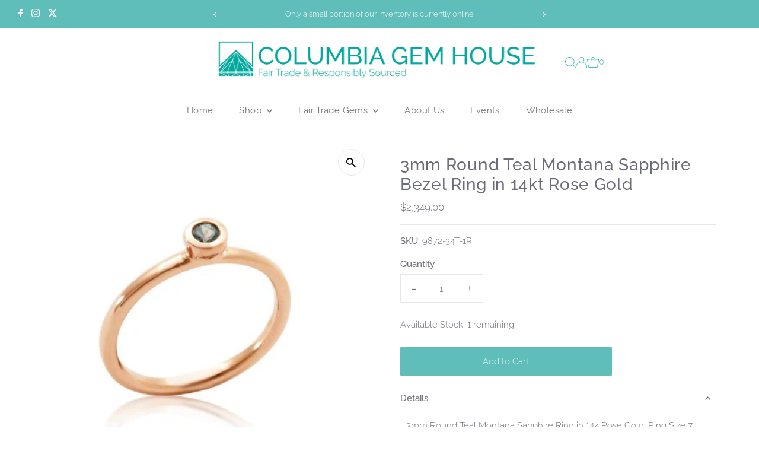

--- FILE ---
content_type: text/javascript; charset=utf-8
request_url: https://columbiagemhouse.com/collections/jewelry/products/3mm-teal-montana-sapphire-stacking-ring-14kt-rose-gold.js
body_size: 395
content:
{"id":6808912691353,"title":"3mm Round Teal Montana Sapphire Bezel Ring in 14kt Rose Gold","handle":"3mm-teal-montana-sapphire-stacking-ring-14kt-rose-gold","description":"\u003cp\u003e\u003cspan\u003e3mm Round Teal Montana Sapphire Ring in 14k Rose Gold. Ring Size 7\u003c\/span\u003e\u003c\/p\u003e","published_at":"2023-09-27T13:12:30-07:00","created_at":"2021-05-29T16:17:09-07:00","vendor":"columbiagemhouse","type":"Rings","tags":["Collection: Jewelry","Collection: Ready to Ship","Jewelry Type: Rings"],"price":234900,"price_min":234900,"price_max":234900,"available":true,"price_varies":false,"compare_at_price":null,"compare_at_price_min":0,"compare_at_price_max":0,"compare_at_price_varies":false,"variants":[{"id":40212903985305,"title":"Default Title","option1":"Default Title","option2":null,"option3":null,"sku":"9872-34T-1R","requires_shipping":true,"taxable":true,"featured_image":null,"available":true,"name":"3mm Round Teal Montana Sapphire Bezel Ring in 14kt Rose Gold","public_title":null,"options":["Default Title"],"price":234900,"weight":0,"compare_at_price":null,"inventory_management":"shopify","barcode":null,"requires_selling_plan":false,"selling_plan_allocations":[]}],"images":["\/\/cdn.shopify.com\/s\/files\/1\/0513\/2107\/7913\/products\/9872-34t-1r_f1e2d676-facd-4582-ad7d-a1528b0dbbf2.jpg?v=1625032089"],"featured_image":"\/\/cdn.shopify.com\/s\/files\/1\/0513\/2107\/7913\/products\/9872-34t-1r_f1e2d676-facd-4582-ad7d-a1528b0dbbf2.jpg?v=1625032089","options":[{"name":"Title","position":1,"values":["Default Title"]}],"url":"\/products\/3mm-teal-montana-sapphire-stacking-ring-14kt-rose-gold","media":[{"alt":"3mm Round Teal Montana Sapphire Bezel Ring in 14kt Rose Gold","id":23157208907929,"position":1,"preview_image":{"aspect_ratio":1.0,"height":400,"width":400,"src":"https:\/\/cdn.shopify.com\/s\/files\/1\/0513\/2107\/7913\/products\/9872-34t-1r_f1e2d676-facd-4582-ad7d-a1528b0dbbf2.jpg?v=1625032089"},"aspect_ratio":1.0,"height":400,"media_type":"image","src":"https:\/\/cdn.shopify.com\/s\/files\/1\/0513\/2107\/7913\/products\/9872-34t-1r_f1e2d676-facd-4582-ad7d-a1528b0dbbf2.jpg?v=1625032089","width":400}],"requires_selling_plan":false,"selling_plan_groups":[]}